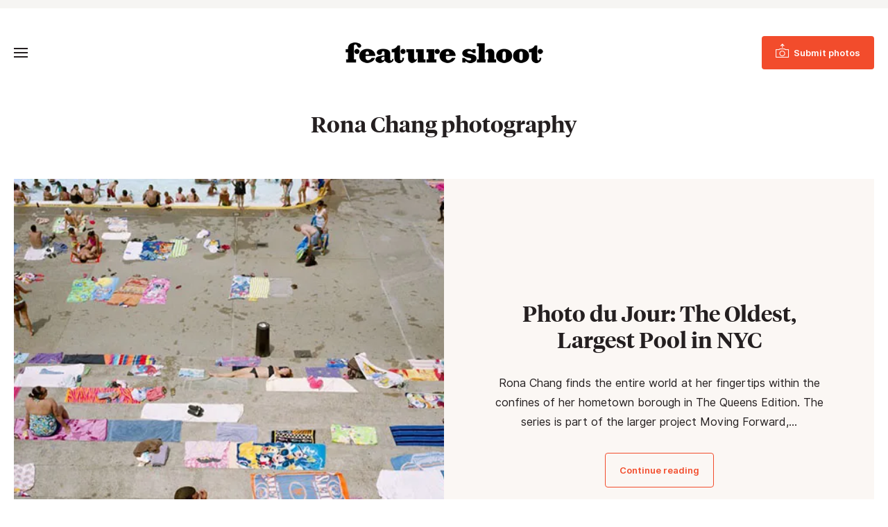

--- FILE ---
content_type: text/html; charset=UTF-8
request_url: https://www.featureshoot.com/tag/rona-chang-photography/
body_size: 10942
content:
<!DOCTYPE html>
<html lang="en-US">
<head>
	<meta charset="UTF-8">
	<meta name="viewport" content="initial-scale=1.0,width=device-width,shrink-to-fit=no" />
	<meta http-equiv="X-UA-Compatible" content="IE=edge" />

	<link rel="profile" href="http://gmpg.org/xfn/11" />
	<meta name='robots' content='index, follow, max-image-preview:large, max-snippet:-1, max-video-preview:-1' />
	<style>img:is([sizes="auto" i], [sizes^="auto," i]) { contain-intrinsic-size: 3000px 1500px }</style>
	
<!-- Google Tag Manager for WordPress by gtm4wp.com -->
<script data-cfasync="false" data-pagespeed-no-defer>
	var gtm4wp_datalayer_name = "dataLayer";
	var dataLayer = dataLayer || [];
</script>
<!-- End Google Tag Manager for WordPress by gtm4wp.com -->
	<!-- This site is optimized with the Yoast SEO Premium plugin v21.9 (Yoast SEO v26.6) - https://yoast.com/wordpress/plugins/seo/ -->
	<title>Rona Chang photography Archives - Feature Shoot</title>
	<link rel="canonical" href="https://www.featureshoot.com/tag/rona-chang-photography/" />
	<meta property="og:locale" content="en_US" />
	<meta property="og:type" content="article" />
	<meta property="og:title" content="Rona Chang photography Archives" />
	<meta property="og:url" content="https://www.featureshoot.com/tag/rona-chang-photography/" />
	<meta property="og:site_name" content="Feature Shoot" />
	<script type="application/ld+json" class="yoast-schema-graph">{"@context":"https://schema.org","@graph":[{"@type":"CollectionPage","@id":"https://www.featureshoot.com/tag/rona-chang-photography/","url":"https://www.featureshoot.com/tag/rona-chang-photography/","name":"Rona Chang photography Archives - Feature Shoot","isPartOf":{"@id":"https://www.featureshoot.com/#website"},"primaryImageOfPage":{"@id":"https://www.featureshoot.com/tag/rona-chang-photography/#primaryimage"},"image":{"@id":"https://www.featureshoot.com/tag/rona-chang-photography/#primaryimage"},"thumbnailUrl":"https://i0.wp.com/www.featureshoot.com/wp-content/uploads/2014/05/Rona_Chang_01.jpg?fit=620%2C494&ssl=1","inLanguage":"en-US"},{"@type":"ImageObject","inLanguage":"en-US","@id":"https://www.featureshoot.com/tag/rona-chang-photography/#primaryimage","url":"https://i0.wp.com/www.featureshoot.com/wp-content/uploads/2014/05/Rona_Chang_01.jpg?fit=620%2C494&ssl=1","contentUrl":"https://i0.wp.com/www.featureshoot.com/wp-content/uploads/2014/05/Rona_Chang_01.jpg?fit=620%2C494&ssl=1","width":620,"height":494},{"@type":"WebSite","@id":"https://www.featureshoot.com/#website","url":"https://www.featureshoot.com/","name":"Feature Shoot","description":"Narrative Photography","publisher":{"@id":"https://www.featureshoot.com/#organization"},"potentialAction":[{"@type":"SearchAction","target":{"@type":"EntryPoint","urlTemplate":"https://www.featureshoot.com/?s={search_term_string}"},"query-input":{"@type":"PropertyValueSpecification","valueRequired":true,"valueName":"search_term_string"}}],"inLanguage":"en-US"},{"@type":"Organization","@id":"https://www.featureshoot.com/#organization","name":"Feature Shoot","url":"https://www.featureshoot.com/","logo":{"@type":"ImageObject","inLanguage":"en-US","@id":"https://www.featureshoot.com/#/schema/logo/image/","url":"https://i0.wp.com/www.featureshoot.com/wp-content/uploads/2023/02/Feature-Shoot-Logo-Final-9-13.png?fit=2084%2C221&ssl=1","contentUrl":"https://i0.wp.com/www.featureshoot.com/wp-content/uploads/2023/02/Feature-Shoot-Logo-Final-9-13.png?fit=2084%2C221&ssl=1","width":2084,"height":221,"caption":"Feature Shoot"},"image":{"@id":"https://www.featureshoot.com/#/schema/logo/image/"},"sameAs":["https://www.facebook.com/featureshootphotography","https://x.com/featureshoot","https://www.instagram.com/featureshoot/"]}]}</script>
	<!-- / Yoast SEO Premium plugin. -->


<link rel='dns-prefetch' href='//a.omappapi.com' />
<link rel='dns-prefetch' href='//www.googletagmanager.com' />
<link rel='dns-prefetch' href='//stats.wp.com' />

<link rel='preconnect' href='//i0.wp.com' />
<link rel='preconnect' href='//c0.wp.com' />
<link rel="alternate" type="application/rss+xml" title="Feature Shoot &raquo; Feed" href="https://www.featureshoot.com/feed/" />
<link rel="alternate" type="application/rss+xml" title="Feature Shoot &raquo; Rona Chang photography Tag Feed" href="https://www.featureshoot.com/tag/rona-chang-photography/feed/" />
<style id='wp-emoji-styles-inline-css' type='text/css'>

	img.wp-smiley, img.emoji {
		display: inline !important;
		border: none !important;
		box-shadow: none !important;
		height: 1em !important;
		width: 1em !important;
		margin: 0 0.07em !important;
		vertical-align: -0.1em !important;
		background: none !important;
		padding: 0 !important;
	}
</style>
<link rel='stylesheet' id='wp-block-library-css' href='https://c0.wp.com/c/6.8.3/wp-includes/css/dist/block-library/style.min.css' type='text/css' media='all' />
<style id='wp-block-library-theme-inline-css' type='text/css'>
.wp-block-audio :where(figcaption){color:#555;font-size:13px;text-align:center}.is-dark-theme .wp-block-audio :where(figcaption){color:#ffffffa6}.wp-block-audio{margin:0 0 1em}.wp-block-code{border:1px solid #ccc;border-radius:4px;font-family:Menlo,Consolas,monaco,monospace;padding:.8em 1em}.wp-block-embed :where(figcaption){color:#555;font-size:13px;text-align:center}.is-dark-theme .wp-block-embed :where(figcaption){color:#ffffffa6}.wp-block-embed{margin:0 0 1em}.blocks-gallery-caption{color:#555;font-size:13px;text-align:center}.is-dark-theme .blocks-gallery-caption{color:#ffffffa6}:root :where(.wp-block-image figcaption){color:#555;font-size:13px;text-align:center}.is-dark-theme :root :where(.wp-block-image figcaption){color:#ffffffa6}.wp-block-image{margin:0 0 1em}.wp-block-pullquote{border-bottom:4px solid;border-top:4px solid;color:currentColor;margin-bottom:1.75em}.wp-block-pullquote cite,.wp-block-pullquote footer,.wp-block-pullquote__citation{color:currentColor;font-size:.8125em;font-style:normal;text-transform:uppercase}.wp-block-quote{border-left:.25em solid;margin:0 0 1.75em;padding-left:1em}.wp-block-quote cite,.wp-block-quote footer{color:currentColor;font-size:.8125em;font-style:normal;position:relative}.wp-block-quote:where(.has-text-align-right){border-left:none;border-right:.25em solid;padding-left:0;padding-right:1em}.wp-block-quote:where(.has-text-align-center){border:none;padding-left:0}.wp-block-quote.is-large,.wp-block-quote.is-style-large,.wp-block-quote:where(.is-style-plain){border:none}.wp-block-search .wp-block-search__label{font-weight:700}.wp-block-search__button{border:1px solid #ccc;padding:.375em .625em}:where(.wp-block-group.has-background){padding:1.25em 2.375em}.wp-block-separator.has-css-opacity{opacity:.4}.wp-block-separator{border:none;border-bottom:2px solid;margin-left:auto;margin-right:auto}.wp-block-separator.has-alpha-channel-opacity{opacity:1}.wp-block-separator:not(.is-style-wide):not(.is-style-dots){width:100px}.wp-block-separator.has-background:not(.is-style-dots){border-bottom:none;height:1px}.wp-block-separator.has-background:not(.is-style-wide):not(.is-style-dots){height:2px}.wp-block-table{margin:0 0 1em}.wp-block-table td,.wp-block-table th{word-break:normal}.wp-block-table :where(figcaption){color:#555;font-size:13px;text-align:center}.is-dark-theme .wp-block-table :where(figcaption){color:#ffffffa6}.wp-block-video :where(figcaption){color:#555;font-size:13px;text-align:center}.is-dark-theme .wp-block-video :where(figcaption){color:#ffffffa6}.wp-block-video{margin:0 0 1em}:root :where(.wp-block-template-part.has-background){margin-bottom:0;margin-top:0;padding:1.25em 2.375em}
</style>
<style id='classic-theme-styles-inline-css' type='text/css'>
/*! This file is auto-generated */
.wp-block-button__link{color:#fff;background-color:#32373c;border-radius:9999px;box-shadow:none;text-decoration:none;padding:calc(.667em + 2px) calc(1.333em + 2px);font-size:1.125em}.wp-block-file__button{background:#32373c;color:#fff;text-decoration:none}
</style>
<style id='safe-svg-svg-icon-style-inline-css' type='text/css'>
.safe-svg-cover{text-align:center}.safe-svg-cover .safe-svg-inside{display:inline-block;max-width:100%}.safe-svg-cover svg{fill:currentColor;height:100%;max-height:100%;max-width:100%;width:100%}

</style>
<link rel='stylesheet' id='mediaelement-css' href='https://c0.wp.com/c/6.8.3/wp-includes/js/mediaelement/mediaelementplayer-legacy.min.css' type='text/css' media='all' />
<link rel='stylesheet' id='wp-mediaelement-css' href='https://c0.wp.com/c/6.8.3/wp-includes/js/mediaelement/wp-mediaelement.min.css' type='text/css' media='all' />
<style id='jetpack-sharing-buttons-style-inline-css' type='text/css'>
.jetpack-sharing-buttons__services-list{display:flex;flex-direction:row;flex-wrap:wrap;gap:0;list-style-type:none;margin:5px;padding:0}.jetpack-sharing-buttons__services-list.has-small-icon-size{font-size:12px}.jetpack-sharing-buttons__services-list.has-normal-icon-size{font-size:16px}.jetpack-sharing-buttons__services-list.has-large-icon-size{font-size:24px}.jetpack-sharing-buttons__services-list.has-huge-icon-size{font-size:36px}@media print{.jetpack-sharing-buttons__services-list{display:none!important}}.editor-styles-wrapper .wp-block-jetpack-sharing-buttons{gap:0;padding-inline-start:0}ul.jetpack-sharing-buttons__services-list.has-background{padding:1.25em 2.375em}
</style>
<style id='global-styles-inline-css' type='text/css'>
:root{--wp--preset--aspect-ratio--square: 1;--wp--preset--aspect-ratio--4-3: 4/3;--wp--preset--aspect-ratio--3-4: 3/4;--wp--preset--aspect-ratio--3-2: 3/2;--wp--preset--aspect-ratio--2-3: 2/3;--wp--preset--aspect-ratio--16-9: 16/9;--wp--preset--aspect-ratio--9-16: 9/16;--wp--preset--color--black: #241f20;--wp--preset--color--cyan-bluish-gray: #abb8c3;--wp--preset--color--white: #fff;--wp--preset--color--pale-pink: #f78da7;--wp--preset--color--vivid-red: #cf2e2e;--wp--preset--color--luminous-vivid-orange: #ff6900;--wp--preset--color--luminous-vivid-amber: #fcb900;--wp--preset--color--light-green-cyan: #7bdcb5;--wp--preset--color--vivid-green-cyan: #00d084;--wp--preset--color--pale-cyan-blue: #8ed1fc;--wp--preset--color--vivid-cyan-blue: #0693e3;--wp--preset--color--vivid-purple: #9b51e0;--wp--preset--color--red: #F24C2C;--wp--preset--color--grey: #666;--wp--preset--color--lightgrey: #f6f5f3;--wp--preset--gradient--vivid-cyan-blue-to-vivid-purple: linear-gradient(135deg,rgba(6,147,227,1) 0%,rgb(155,81,224) 100%);--wp--preset--gradient--light-green-cyan-to-vivid-green-cyan: linear-gradient(135deg,rgb(122,220,180) 0%,rgb(0,208,130) 100%);--wp--preset--gradient--luminous-vivid-amber-to-luminous-vivid-orange: linear-gradient(135deg,rgba(252,185,0,1) 0%,rgba(255,105,0,1) 100%);--wp--preset--gradient--luminous-vivid-orange-to-vivid-red: linear-gradient(135deg,rgba(255,105,0,1) 0%,rgb(207,46,46) 100%);--wp--preset--gradient--very-light-gray-to-cyan-bluish-gray: linear-gradient(135deg,rgb(238,238,238) 0%,rgb(169,184,195) 100%);--wp--preset--gradient--cool-to-warm-spectrum: linear-gradient(135deg,rgb(74,234,220) 0%,rgb(151,120,209) 20%,rgb(207,42,186) 40%,rgb(238,44,130) 60%,rgb(251,105,98) 80%,rgb(254,248,76) 100%);--wp--preset--gradient--blush-light-purple: linear-gradient(135deg,rgb(255,206,236) 0%,rgb(152,150,240) 100%);--wp--preset--gradient--blush-bordeaux: linear-gradient(135deg,rgb(254,205,165) 0%,rgb(254,45,45) 50%,rgb(107,0,62) 100%);--wp--preset--gradient--luminous-dusk: linear-gradient(135deg,rgb(255,203,112) 0%,rgb(199,81,192) 50%,rgb(65,88,208) 100%);--wp--preset--gradient--pale-ocean: linear-gradient(135deg,rgb(255,245,203) 0%,rgb(182,227,212) 50%,rgb(51,167,181) 100%);--wp--preset--gradient--electric-grass: linear-gradient(135deg,rgb(202,248,128) 0%,rgb(113,206,126) 100%);--wp--preset--gradient--midnight: linear-gradient(135deg,rgb(2,3,129) 0%,rgb(40,116,252) 100%);--wp--preset--font-size--small: 13px;--wp--preset--font-size--medium: 20px;--wp--preset--font-size--large: 36px;--wp--preset--font-size--x-large: 42px;--wp--preset--spacing--20: 0.44rem;--wp--preset--spacing--30: 0.67rem;--wp--preset--spacing--40: 1rem;--wp--preset--spacing--50: 1.5rem;--wp--preset--spacing--60: 2.25rem;--wp--preset--spacing--70: 3.38rem;--wp--preset--spacing--80: 5.06rem;--wp--preset--shadow--natural: 6px 6px 9px rgba(0, 0, 0, 0.2);--wp--preset--shadow--deep: 12px 12px 50px rgba(0, 0, 0, 0.4);--wp--preset--shadow--sharp: 6px 6px 0px rgba(0, 0, 0, 0.2);--wp--preset--shadow--outlined: 6px 6px 0px -3px rgba(255, 255, 255, 1), 6px 6px rgba(0, 0, 0, 1);--wp--preset--shadow--crisp: 6px 6px 0px rgba(0, 0, 0, 1);}:where(.is-layout-flex){gap: 0.5em;}:where(.is-layout-grid){gap: 0.5em;}body .is-layout-flex{display: flex;}.is-layout-flex{flex-wrap: wrap;align-items: center;}.is-layout-flex > :is(*, div){margin: 0;}body .is-layout-grid{display: grid;}.is-layout-grid > :is(*, div){margin: 0;}:where(.wp-block-columns.is-layout-flex){gap: 2em;}:where(.wp-block-columns.is-layout-grid){gap: 2em;}:where(.wp-block-post-template.is-layout-flex){gap: 1.25em;}:where(.wp-block-post-template.is-layout-grid){gap: 1.25em;}.has-black-color{color: var(--wp--preset--color--black) !important;}.has-cyan-bluish-gray-color{color: var(--wp--preset--color--cyan-bluish-gray) !important;}.has-white-color{color: var(--wp--preset--color--white) !important;}.has-pale-pink-color{color: var(--wp--preset--color--pale-pink) !important;}.has-vivid-red-color{color: var(--wp--preset--color--vivid-red) !important;}.has-luminous-vivid-orange-color{color: var(--wp--preset--color--luminous-vivid-orange) !important;}.has-luminous-vivid-amber-color{color: var(--wp--preset--color--luminous-vivid-amber) !important;}.has-light-green-cyan-color{color: var(--wp--preset--color--light-green-cyan) !important;}.has-vivid-green-cyan-color{color: var(--wp--preset--color--vivid-green-cyan) !important;}.has-pale-cyan-blue-color{color: var(--wp--preset--color--pale-cyan-blue) !important;}.has-vivid-cyan-blue-color{color: var(--wp--preset--color--vivid-cyan-blue) !important;}.has-vivid-purple-color{color: var(--wp--preset--color--vivid-purple) !important;}.has-black-background-color{background-color: var(--wp--preset--color--black) !important;}.has-cyan-bluish-gray-background-color{background-color: var(--wp--preset--color--cyan-bluish-gray) !important;}.has-white-background-color{background-color: var(--wp--preset--color--white) !important;}.has-pale-pink-background-color{background-color: var(--wp--preset--color--pale-pink) !important;}.has-vivid-red-background-color{background-color: var(--wp--preset--color--vivid-red) !important;}.has-luminous-vivid-orange-background-color{background-color: var(--wp--preset--color--luminous-vivid-orange) !important;}.has-luminous-vivid-amber-background-color{background-color: var(--wp--preset--color--luminous-vivid-amber) !important;}.has-light-green-cyan-background-color{background-color: var(--wp--preset--color--light-green-cyan) !important;}.has-vivid-green-cyan-background-color{background-color: var(--wp--preset--color--vivid-green-cyan) !important;}.has-pale-cyan-blue-background-color{background-color: var(--wp--preset--color--pale-cyan-blue) !important;}.has-vivid-cyan-blue-background-color{background-color: var(--wp--preset--color--vivid-cyan-blue) !important;}.has-vivid-purple-background-color{background-color: var(--wp--preset--color--vivid-purple) !important;}.has-black-border-color{border-color: var(--wp--preset--color--black) !important;}.has-cyan-bluish-gray-border-color{border-color: var(--wp--preset--color--cyan-bluish-gray) !important;}.has-white-border-color{border-color: var(--wp--preset--color--white) !important;}.has-pale-pink-border-color{border-color: var(--wp--preset--color--pale-pink) !important;}.has-vivid-red-border-color{border-color: var(--wp--preset--color--vivid-red) !important;}.has-luminous-vivid-orange-border-color{border-color: var(--wp--preset--color--luminous-vivid-orange) !important;}.has-luminous-vivid-amber-border-color{border-color: var(--wp--preset--color--luminous-vivid-amber) !important;}.has-light-green-cyan-border-color{border-color: var(--wp--preset--color--light-green-cyan) !important;}.has-vivid-green-cyan-border-color{border-color: var(--wp--preset--color--vivid-green-cyan) !important;}.has-pale-cyan-blue-border-color{border-color: var(--wp--preset--color--pale-cyan-blue) !important;}.has-vivid-cyan-blue-border-color{border-color: var(--wp--preset--color--vivid-cyan-blue) !important;}.has-vivid-purple-border-color{border-color: var(--wp--preset--color--vivid-purple) !important;}.has-vivid-cyan-blue-to-vivid-purple-gradient-background{background: var(--wp--preset--gradient--vivid-cyan-blue-to-vivid-purple) !important;}.has-light-green-cyan-to-vivid-green-cyan-gradient-background{background: var(--wp--preset--gradient--light-green-cyan-to-vivid-green-cyan) !important;}.has-luminous-vivid-amber-to-luminous-vivid-orange-gradient-background{background: var(--wp--preset--gradient--luminous-vivid-amber-to-luminous-vivid-orange) !important;}.has-luminous-vivid-orange-to-vivid-red-gradient-background{background: var(--wp--preset--gradient--luminous-vivid-orange-to-vivid-red) !important;}.has-very-light-gray-to-cyan-bluish-gray-gradient-background{background: var(--wp--preset--gradient--very-light-gray-to-cyan-bluish-gray) !important;}.has-cool-to-warm-spectrum-gradient-background{background: var(--wp--preset--gradient--cool-to-warm-spectrum) !important;}.has-blush-light-purple-gradient-background{background: var(--wp--preset--gradient--blush-light-purple) !important;}.has-blush-bordeaux-gradient-background{background: var(--wp--preset--gradient--blush-bordeaux) !important;}.has-luminous-dusk-gradient-background{background: var(--wp--preset--gradient--luminous-dusk) !important;}.has-pale-ocean-gradient-background{background: var(--wp--preset--gradient--pale-ocean) !important;}.has-electric-grass-gradient-background{background: var(--wp--preset--gradient--electric-grass) !important;}.has-midnight-gradient-background{background: var(--wp--preset--gradient--midnight) !important;}.has-small-font-size{font-size: var(--wp--preset--font-size--small) !important;}.has-medium-font-size{font-size: var(--wp--preset--font-size--medium) !important;}.has-large-font-size{font-size: var(--wp--preset--font-size--large) !important;}.has-x-large-font-size{font-size: var(--wp--preset--font-size--x-large) !important;}
:where(.wp-block-post-template.is-layout-flex){gap: 1.25em;}:where(.wp-block-post-template.is-layout-grid){gap: 1.25em;}
:where(.wp-block-columns.is-layout-flex){gap: 2em;}:where(.wp-block-columns.is-layout-grid){gap: 2em;}
:root :where(.wp-block-pullquote){font-size: 1.5em;line-height: 1.6;}
</style>
<link rel='stylesheet' id='fs-style-css' href='https://www.featureshoot.com/wp-content/themes/featureshoot2019/style.css?ver=1583446556' type='text/css' media='all' />
<script type="text/javascript" src="https://c0.wp.com/c/6.8.3/wp-includes/js/jquery/jquery.min.js" id="jquery-core-js"></script>
<script type="text/javascript" src="https://c0.wp.com/c/6.8.3/wp-includes/js/jquery/jquery-migrate.min.js" id="jquery-migrate-js"></script>
<script type="text/javascript" src="https://www.featureshoot.com/wp-content/themes/featureshoot2019/picturefill.min.js?ver=3.0.2" id="picturefill-js" async></script>
<!--[if lt IE 9]>
<script type="text/javascript" src="https://www.featureshoot.com/wp-content/themes/featureshoot2019/html5.js?ver=3.7.3" id="fs-html5-js"></script>
<![endif]-->

<!-- Google tag (gtag.js) snippet added by Site Kit -->
<!-- Google Analytics snippet added by Site Kit -->
<script type="text/javascript" src="https://www.googletagmanager.com/gtag/js?id=G-FM93ENM14H" id="google_gtagjs-js" async></script>
<script type="text/javascript" id="google_gtagjs-js-after">
/* <![CDATA[ */
window.dataLayer = window.dataLayer || [];function gtag(){dataLayer.push(arguments);}
gtag("set","linker",{"domains":["www.featureshoot.com"]});
gtag("js", new Date());
gtag("set", "developer_id.dZTNiMT", true);
gtag("config", "G-FM93ENM14H");
/* ]]> */
</script>
<link rel="https://api.w.org/" href="https://www.featureshoot.com/wp-json/" /><link rel="alternate" title="JSON" type="application/json" href="https://www.featureshoot.com/wp-json/wp/v2/tags/2377" /><link rel="EditURI" type="application/rsd+xml" title="RSD" href="https://www.featureshoot.com/xmlrpc.php?rsd" />
<meta name="generator" content="Site Kit by Google 1.168.0" /><script async src="https://js.sparkloop.app/team_cf878d2be3e9.js" data-sparkloop></script>	<style>img#wpstats{display:none}</style>
		
<!-- Google Tag Manager for WordPress by gtm4wp.com -->
<!-- GTM Container placement set to automatic -->
<script data-cfasync="false" data-pagespeed-no-defer>
	var dataLayer_content = {"pagePostType":"post","pagePostType2":"tag-post"};
	dataLayer.push( dataLayer_content );
</script>
<script data-cfasync="false" data-pagespeed-no-defer>
(function(w,d,s,l,i){w[l]=w[l]||[];w[l].push({'gtm.start':
new Date().getTime(),event:'gtm.js'});var f=d.getElementsByTagName(s)[0],
j=d.createElement(s),dl=l!='dataLayer'?'&l='+l:'';j.async=true;j.src=
'//www.googletagmanager.com/gtm.js?id='+i+dl;f.parentNode.insertBefore(j,f);
})(window,document,'script','dataLayer','GTM-K8M64MK');
</script>
<!-- End Google Tag Manager for WordPress by gtm4wp.com --><link rel="apple-touch-icon" sizes="180x180" href="/wp-content/uploads/fbrfg/apple-touch-icon.png?v=9B9lKBMgj8">
<link rel="icon" type="image/png" sizes="32x32" href="/wp-content/uploads/fbrfg/favicon-32x32.png?v=9B9lKBMgj8">
<link rel="icon" type="image/png" sizes="16x16" href="/wp-content/uploads/fbrfg/favicon-16x16.png?v=9B9lKBMgj8">
<link rel="manifest" href="/wp-content/uploads/fbrfg/site.webmanifest?v=9B9lKBMgj8">
<link rel="mask-icon" href="/wp-content/uploads/fbrfg/safari-pinned-tab.svg?v=9B9lKBMgj8" color="#f24c2c">
<link rel="shortcut icon" href="/wp-content/uploads/fbrfg/favicon.ico?v=9B9lKBMgj8">
<meta name="msapplication-TileColor" content="#f24c2c">
<meta name="msapplication-config" content="/wp-content/uploads/fbrfg/browserconfig.xml?v=9B9lKBMgj8">
<meta name="theme-color" content="#f24c2c">	<script>document.createElement("picture");</script>
	
	<meta name="generator" content="WP Rocket 3.20.2" data-wpr-features="wpr_preload_links wpr_desktop" /></head>
<body class="archive tag tag-rona-chang-photography tag-2377 wp-embed-responsive wp-theme-featureshoot2019">

<div data-rocket-location-hash="256362a55f2d46cb9f07c56b135527a6" id="fullwrap">
	<header data-rocket-location-hash="376287218b6ead3b5b6fc67b7e0c0376">
				<div data-rocket-location-hash="f3f71da4bed90f10676bd82ce5b3e66d" id="topbar">
		<div class="container">
					</div>
		</div>
				<div data-rocket-location-hash="df478da4575927bc1178d5d7becb7d0f" id="header">
		<div id="header-a">
		<div class="container">
		<div id="header-b">
			<div id="headertop">
				<div id="logo"><a href="https://www.featureshoot.com"><img src="https://www.featureshoot.com/wp-content/themes/featureshoot2019/images/logo.png" srcset="https://www.featureshoot.com/wp-content/themes/featureshoot2019/images/logo@2x.png 2x" width="285" height="30" alt="Feature Shoot" /></a></div>
				<div id="topbutton"><a class="btn btn-solid" href="https://featureshoot.submittable.com/submit/153935/feature-shoot-submissions"><span><span>Submit photos</span></span></a></div>
				<button class="togglemenu"><span class="screen-reader-text">Toggle Menu</span><span class="icon"></span></button>
			</div>

			<div id="menuwrap">
				<button class="closebtn closemenu"><span class="screen-reader-text">Close Menu</span><span class="icon"></span></button>
				<div id="menus">
					<nav id="menu" class="menu-new-menu-container"><ul id="menu-new-menu" class="menu"><li id="menu-item-139126" class="menu-item menu-item-type-taxonomy menu-item-object-category menu-item-139126"><a href="https://www.featureshoot.com/category/interviews/">Interviews</a></li><li id="menu-item-146737" class="menu-item menu-item-type-post_type menu-item-object-page menu-item-146737"><a href="https://www.featureshoot.com/feature-shoot-portfolio-reviews/">Portfolio Reviews</a></li><li id="menu-item-151871" class="menu-item menu-item-type-post_type menu-item-object-page menu-item-151871"><a href="https://www.featureshoot.com/advertise/">Advertise</a></li><li id="menu-item-139138" class="threecolumn menu-item menu-item-type-custom menu-item-object-custom menu-item-has-children menu-item-139138"><a href="#">Explore by Genre</a><div class='submenu'><ul  class="sub-menu"><li id="menu-item-139131" class="menu-item menu-item-type-taxonomy menu-item-object-category menu-item-139131"><a href="https://www.featureshoot.com/category/portraits/">Portraits</a></li><li id="menu-item-139124" class="menu-item menu-item-type-taxonomy menu-item-object-category menu-item-139124"><a href="https://www.featureshoot.com/category/fine-art/">Fine Art</a></li><li id="menu-item-139122" class="menu-item menu-item-type-taxonomy menu-item-object-category menu-item-139122"><a href="https://www.featureshoot.com/category/documentary/">Documentary</a></li><li id="menu-item-139127" class="menu-item menu-item-type-taxonomy menu-item-object-category menu-item-139127"><a href="https://www.featureshoot.com/category/landscape/">Landscape</a></li><li id="menu-item-139134" class="menu-item menu-item-type-taxonomy menu-item-object-category menu-item-139134"><a href="https://www.featureshoot.com/category/street/">Street</a></li><li id="menu-item-139133" class="menu-item menu-item-type-taxonomy menu-item-object-category menu-item-139133"><a href="https://www.featureshoot.com/category/still-life/">Still Life</a></li><li id="menu-item-139137" class="menu-item menu-item-type-taxonomy menu-item-object-category menu-item-139137"><a href="https://www.featureshoot.com/category/video/">Video</a></li><li id="menu-item-139125" class="menu-item menu-item-type-taxonomy menu-item-object-category menu-item-139125"><a href="https://www.featureshoot.com/category/food/">Food</a></li><li id="menu-item-139128" class="menu-item menu-item-type-taxonomy menu-item-object-category menu-item-139128"><a href="https://www.featureshoot.com/category/nature/">Nature</a></li><li id="menu-item-139136" class="menu-item menu-item-type-taxonomy menu-item-object-category menu-item-139136"><a href="https://www.featureshoot.com/category/travel/">Travel</a></li></ul></div></li><li class="sociallinks rightmenu"><ul id="menu-top-social-links" class="menu"><li id="menu-item-139141" class="menu-item menu-item-type-custom menu-item-object-custom menu-item-139141"><a href="https://www.instagram.com/featureshoot/"><span class="screen-reader-text">Instagram</span></a></li><li class="search"><button class="togglesearch"><span class="screen-reader-text">Search</span></button></li></ul></li><li class="mobilesearch"><form class="searchform" method="get" action="https://www.featureshoot.com">
	<div class="inputs">
		<div class="input"><label for="searchinput1" class="screen-reader-text">Search</label><input id="searchinput1" placeholder="Search" name="s" type="text" /></div>
		<button type="submit"><span class="screen-reader-text">Submit</span></button>
	</div>
</form></li></ul></nav>				</div>
			</div>
			<div id="menuoverlay"></div>
			<div class="mobiledetect"></div>
		</div>
		</div>
		</div>
		</div>
		<div data-rocket-location-hash="cb6e9de7f822dac9cb826fa41119ef40" id="searchbar">
		<div id="searchbar-a">
		<div data-rocket-location-hash="ff395fba00d9eccafc49caec71552812" class="container notop nobot">
		<div id="searchbar-b">
			<button class="closebtn closesearch"><span class="screen-reader-text">Close Search</span><span class="icon"></span></button>

			<h2>Search this site</h2>

			<form class="searchform" method="get" action="https://www.featureshoot.com">
	<div class="inputs">
		<div class="input"><label for="searchinput1" class="screen-reader-text">Search</label><input id="searchinput1" placeholder="Search" name="s" type="text" /></div>
		<button type="submit"><span class="screen-reader-text">Submit</span></button>
	</div>
</form>		</div>
		</div>
		</div>
		</div>
		<style>
		.bannerad>div {background:#ccc;}
		</style>
	</header>
	
<div data-rocket-location-hash="21299a2065877ee1b41b451188053eaa" id="body" class="body-content notop nobot">

	<div data-rocket-location-hash="f3f750db2748a07043bd337dade8db8a" class="pageheader alignwide">
		<h1 class="pagetitle">Rona Chang photography</h1>
	</div>

	
	
	
	<div data-rocket-location-hash="dea766ab6718d89165e3ee10c439bbea" class="featurepost alignwide">
<div class="featurepost-a">
	<div class="fpimage">
		<a href="https://www.featureshoot.com/2014/05/pdj-rona-chang/">
							<picture>
					<!--[if IE 9]><video style="display: none;"><![endif]-->
					<source srcset="https://i0.wp.com/www.featureshoot.com/wp-content/uploads/2014/05/Rona_Chang_01.jpg?resize=386%2C278&ssl=1 386w, https://i0.wp.com/www.featureshoot.com/wp-content/uploads/2014/05/Rona_Chang_01.jpg?resize=275%2C198&ssl=1 275w, https://i0.wp.com/www.featureshoot.com/wp-content/uploads/2014/05/Rona_Chang_01.jpg?resize=610%2C440&ssl=1 610w, https://i0.wp.com/www.featureshoot.com/wp-content/uploads/2014/05/Rona_Chang_01.jpg?resize=620%2C447&ssl=1 620w, https://i0.wp.com/www.featureshoot.com/wp-content/uploads/2014/05/Rona_Chang_01.jpg?resize=140%2C100&ssl=1 140w" media="(max-width: 1023px)" />
					<!--[if IE 9]></video><![endif]-->
					<img width="620" height="494" src="https://www.featureshoot.com/wp-content/uploads/2014/05/Rona_Chang_01.jpg" class="attachment-post-thumbnail-feature size-post-thumbnail-feature" alt="" loading="eager" sizes="(max-width:339px) calc(100vw - 20px), (max-width:679px) calc(100vw - 40px), (max-width:1023px) 640px, (max-width:1319px) calc(50vw - 20px), 640px" decoding="async" fetchpriority="high" srcset="https://i0.wp.com/www.featureshoot.com/wp-content/uploads/2014/05/Rona_Chang_01.jpg?w=620&amp;ssl=1 620w, https://i0.wp.com/www.featureshoot.com/wp-content/uploads/2014/05/Rona_Chang_01.jpg?resize=300%2C239&amp;ssl=1 300w" />				</picture>
					</a>
	</div>
	<div class="fpcontent notop nobot">
		<h2><a href="https://www.featureshoot.com/2014/05/pdj-rona-chang/">Photo du Jour: The Oldest, Largest Pool in NYC</a></h2>
		<p>Rona Chang finds the entire world at her fingertips within the confines of her hometown borough in The Queens Edition. The series is part of the larger project Moving Forward,&hellip;</p>
		<p><span class="btns-wrap"><span class="btns-wrap-a"><a class="btn btn-outline" href="https://www.featureshoot.com/2014/05/pdj-rona-chang/">Continue reading</a></span></span></p>
	</div>
</div>
</div>

	
	
	<aside class="subscribebar alignfull">
<div class="__inner-container">
	<center> <iframe src="https://embeds.beehiiv.com/dd1c5d59-aee6-4fa4-a147-db08ce0ade90" data-test-id="beehiiv-embed" width="100%" height="320" frameborder="0" scrolling="no" style="border-radius: 4px; border: 2px solid #e5e7eb; margin: 0; background-color: transparent;"></iframe> </center>
</div>
</aside>
	
	
			</div>

	<footer data-rocket-location-hash="ea8b7991950d2c682d6b207331949e3a" id="footer">
	<div class="container notop nobot">
		<div class="ftcols">
		<div class="ftcols-a">
			<div class="ftcol">
			<div class="ftcol-a">
				<div class="ftmenu"><ul id="menu-footer-menu" class="menu"><li id="menu-item-139118" class="menu-item menu-item-type-post_type menu-item-object-page menu-item-139118"><a href="https://www.featureshoot.com/about-2/">About</a></li><li id="menu-item-139120" class="menu-item menu-item-type-post_type menu-item-object-page menu-item-139120"><a href="https://www.featureshoot.com/advertise/">Advertise</a></li><li id="menu-item-139121" class="menu-item menu-item-type-post_type menu-item-object-page menu-item-139121"><a href="https://www.featureshoot.com/contact/">Contact</a></li><li id="menu-item-151920" class="menu-item menu-item-type-post_type menu-item-object-page menu-item-151920"><a href="https://www.featureshoot.com/privacy-policy/">Privacy Policy</a></li><li class="sociallinks"><ul id="menu-bottom-social-links" class="menu"><li id="menu-item-139115" class="menu-item menu-item-type-custom menu-item-object-custom menu-item-139115"><a href="https://www.instagram.com/featureshoot/"><span class="screen-reader-text">Instagram</span></a></li><li id="menu-item-139116" class="menu-item menu-item-type-custom menu-item-object-custom menu-item-139116"><a href="https://www.facebook.com/featureshootphotography"><span class="screen-reader-text">Facebook</span></a></li><li id="menu-item-139117" class="menu-item menu-item-type-custom menu-item-object-custom menu-item-139117"><a href="https://twitter.com/featureshoot"><span class="screen-reader-text">Twitter</span></a></li></ul></li></ul></div>			</div>
			</div><!--
			--><div class="ftcol">
			<div class="ftcol-a">
				<div class="ftcredit"><a rel="nofollow" href="https://www.cre8d-design.com">Site by cre8d</a></div>
			</div>
			</div>
		</div>
		</div>
	</div>
	</footer>
</div>
<script type="speculationrules">
{"prefetch":[{"source":"document","where":{"and":[{"href_matches":"\/*"},{"not":{"href_matches":["\/wp-*.php","\/wp-admin\/*","\/wp-content\/uploads\/*","\/wp-content\/*","\/wp-content\/plugins\/*","\/wp-content\/themes\/featureshoot2019\/*","\/*\\?(.+)"]}},{"not":{"selector_matches":"a[rel~=\"nofollow\"]"}},{"not":{"selector_matches":".no-prefetch, .no-prefetch a"}}]},"eagerness":"conservative"}]}
</script>
<script type="text/javascript" src="https://www.featureshoot.com/wp-content/plugins/duracelltomi-google-tag-manager/dist/js/gtm4wp-form-move-tracker.js?ver=1.22.3" id="gtm4wp-form-move-tracker-js"></script>
<script type="text/javascript" id="rocket-browser-checker-js-after">
/* <![CDATA[ */
"use strict";var _createClass=function(){function defineProperties(target,props){for(var i=0;i<props.length;i++){var descriptor=props[i];descriptor.enumerable=descriptor.enumerable||!1,descriptor.configurable=!0,"value"in descriptor&&(descriptor.writable=!0),Object.defineProperty(target,descriptor.key,descriptor)}}return function(Constructor,protoProps,staticProps){return protoProps&&defineProperties(Constructor.prototype,protoProps),staticProps&&defineProperties(Constructor,staticProps),Constructor}}();function _classCallCheck(instance,Constructor){if(!(instance instanceof Constructor))throw new TypeError("Cannot call a class as a function")}var RocketBrowserCompatibilityChecker=function(){function RocketBrowserCompatibilityChecker(options){_classCallCheck(this,RocketBrowserCompatibilityChecker),this.passiveSupported=!1,this._checkPassiveOption(this),this.options=!!this.passiveSupported&&options}return _createClass(RocketBrowserCompatibilityChecker,[{key:"_checkPassiveOption",value:function(self){try{var options={get passive(){return!(self.passiveSupported=!0)}};window.addEventListener("test",null,options),window.removeEventListener("test",null,options)}catch(err){self.passiveSupported=!1}}},{key:"initRequestIdleCallback",value:function(){!1 in window&&(window.requestIdleCallback=function(cb){var start=Date.now();return setTimeout(function(){cb({didTimeout:!1,timeRemaining:function(){return Math.max(0,50-(Date.now()-start))}})},1)}),!1 in window&&(window.cancelIdleCallback=function(id){return clearTimeout(id)})}},{key:"isDataSaverModeOn",value:function(){return"connection"in navigator&&!0===navigator.connection.saveData}},{key:"supportsLinkPrefetch",value:function(){var elem=document.createElement("link");return elem.relList&&elem.relList.supports&&elem.relList.supports("prefetch")&&window.IntersectionObserver&&"isIntersecting"in IntersectionObserverEntry.prototype}},{key:"isSlowConnection",value:function(){return"connection"in navigator&&"effectiveType"in navigator.connection&&("2g"===navigator.connection.effectiveType||"slow-2g"===navigator.connection.effectiveType)}}]),RocketBrowserCompatibilityChecker}();
/* ]]> */
</script>
<script type="text/javascript" id="rocket-preload-links-js-extra">
/* <![CDATA[ */
var RocketPreloadLinksConfig = {"excludeUris":"\/(?:.+\/)?feed(?:\/(?:.+\/?)?)?$|\/(?:.+\/)?embed\/|\/(index.php\/)?(.*)wp-json(\/.*|$)|\/refer\/|\/go\/|\/recommend\/|\/recommends\/","usesTrailingSlash":"1","imageExt":"jpg|jpeg|gif|png|tiff|bmp|webp|avif|pdf|doc|docx|xls|xlsx|php","fileExt":"jpg|jpeg|gif|png|tiff|bmp|webp|avif|pdf|doc|docx|xls|xlsx|php|html|htm","siteUrl":"https:\/\/www.featureshoot.com","onHoverDelay":"100","rateThrottle":"3"};
/* ]]> */
</script>
<script type="text/javascript" id="rocket-preload-links-js-after">
/* <![CDATA[ */
(function() {
"use strict";var r="function"==typeof Symbol&&"symbol"==typeof Symbol.iterator?function(e){return typeof e}:function(e){return e&&"function"==typeof Symbol&&e.constructor===Symbol&&e!==Symbol.prototype?"symbol":typeof e},e=function(){function i(e,t){for(var n=0;n<t.length;n++){var i=t[n];i.enumerable=i.enumerable||!1,i.configurable=!0,"value"in i&&(i.writable=!0),Object.defineProperty(e,i.key,i)}}return function(e,t,n){return t&&i(e.prototype,t),n&&i(e,n),e}}();function i(e,t){if(!(e instanceof t))throw new TypeError("Cannot call a class as a function")}var t=function(){function n(e,t){i(this,n),this.browser=e,this.config=t,this.options=this.browser.options,this.prefetched=new Set,this.eventTime=null,this.threshold=1111,this.numOnHover=0}return e(n,[{key:"init",value:function(){!this.browser.supportsLinkPrefetch()||this.browser.isDataSaverModeOn()||this.browser.isSlowConnection()||(this.regex={excludeUris:RegExp(this.config.excludeUris,"i"),images:RegExp(".("+this.config.imageExt+")$","i"),fileExt:RegExp(".("+this.config.fileExt+")$","i")},this._initListeners(this))}},{key:"_initListeners",value:function(e){-1<this.config.onHoverDelay&&document.addEventListener("mouseover",e.listener.bind(e),e.listenerOptions),document.addEventListener("mousedown",e.listener.bind(e),e.listenerOptions),document.addEventListener("touchstart",e.listener.bind(e),e.listenerOptions)}},{key:"listener",value:function(e){var t=e.target.closest("a"),n=this._prepareUrl(t);if(null!==n)switch(e.type){case"mousedown":case"touchstart":this._addPrefetchLink(n);break;case"mouseover":this._earlyPrefetch(t,n,"mouseout")}}},{key:"_earlyPrefetch",value:function(t,e,n){var i=this,r=setTimeout(function(){if(r=null,0===i.numOnHover)setTimeout(function(){return i.numOnHover=0},1e3);else if(i.numOnHover>i.config.rateThrottle)return;i.numOnHover++,i._addPrefetchLink(e)},this.config.onHoverDelay);t.addEventListener(n,function e(){t.removeEventListener(n,e,{passive:!0}),null!==r&&(clearTimeout(r),r=null)},{passive:!0})}},{key:"_addPrefetchLink",value:function(i){return this.prefetched.add(i.href),new Promise(function(e,t){var n=document.createElement("link");n.rel="prefetch",n.href=i.href,n.onload=e,n.onerror=t,document.head.appendChild(n)}).catch(function(){})}},{key:"_prepareUrl",value:function(e){if(null===e||"object"!==(void 0===e?"undefined":r(e))||!1 in e||-1===["http:","https:"].indexOf(e.protocol))return null;var t=e.href.substring(0,this.config.siteUrl.length),n=this._getPathname(e.href,t),i={original:e.href,protocol:e.protocol,origin:t,pathname:n,href:t+n};return this._isLinkOk(i)?i:null}},{key:"_getPathname",value:function(e,t){var n=t?e.substring(this.config.siteUrl.length):e;return n.startsWith("/")||(n="/"+n),this._shouldAddTrailingSlash(n)?n+"/":n}},{key:"_shouldAddTrailingSlash",value:function(e){return this.config.usesTrailingSlash&&!e.endsWith("/")&&!this.regex.fileExt.test(e)}},{key:"_isLinkOk",value:function(e){return null!==e&&"object"===(void 0===e?"undefined":r(e))&&(!this.prefetched.has(e.href)&&e.origin===this.config.siteUrl&&-1===e.href.indexOf("?")&&-1===e.href.indexOf("#")&&!this.regex.excludeUris.test(e.href)&&!this.regex.images.test(e.href))}}],[{key:"run",value:function(){"undefined"!=typeof RocketPreloadLinksConfig&&new n(new RocketBrowserCompatibilityChecker({capture:!0,passive:!0}),RocketPreloadLinksConfig).init()}}]),n}();t.run();
}());
/* ]]> */
</script>
<script>(function(d){var s=d.createElement("script");s.type="text/javascript";s.src="https://a.omappapi.com/app/js/api.min.js";s.async=true;s.id="omapi-script";d.getElementsByTagName("head")[0].appendChild(s);})(document);</script><script type="text/javascript" src="https://www.featureshoot.com/wp-content/themes/featureshoot2019/jquery.fitvids.min.js?ver=1.1" id="fitvids-js"></script>
<script type="text/javascript" src="https://www.featureshoot.com/wp-content/themes/featureshoot2019/jquery.menu-aim-edited.min.js?ver=1.11" id="menu-aim-js"></script>
<script type="text/javascript" src="https://www.featureshoot.com/wp-content/themes/featureshoot2019/balancetext.min.js?ver=3.31" id="balancetext-js"></script>
<script type="text/javascript" src="https://www.featureshoot.com/wp-content/themes/featureshoot2019/jscript.js?ver=1576794463" id="fs-jscript-js"></script>
<script type="text/javascript" id="jetpack-stats-js-before">
/* <![CDATA[ */
_stq = window._stq || [];
_stq.push([ "view", JSON.parse("{\"v\":\"ext\",\"blog\":\"63454965\",\"post\":\"0\",\"tz\":\"11\",\"srv\":\"www.featureshoot.com\",\"arch_tag\":\"rona-chang-photography\",\"arch_results\":\"1\",\"j\":\"1:15.3.1\"}") ]);
_stq.push([ "clickTrackerInit", "63454965", "0" ]);
/* ]]> */
</script>
<script type="text/javascript" src="https://stats.wp.com/e-202604.js" id="jetpack-stats-js" defer="defer" data-wp-strategy="defer"></script>
		<script type="text/javascript">var omapi_data = {"object_id":0,"object_key":"post_tag","object_type":"term","term_ids":[],"wp_json":"https:\/\/www.featureshoot.com\/wp-json","wc_active":false,"edd_active":false,"nonce":"03e08d7c70"};</script>
		<script>var rocket_beacon_data = {"ajax_url":"https:\/\/www.featureshoot.com\/wp-admin\/admin-ajax.php","nonce":"bb76f412a9","url":"https:\/\/www.featureshoot.com\/tag\/rona-chang-photography","is_mobile":false,"width_threshold":1600,"height_threshold":700,"delay":500,"debug":null,"status":{"atf":true,"lrc":true,"preload_fonts":true,"preconnect_external_domain":true},"elements":"img, video, picture, p, main, div, li, svg, section, header, span","lrc_threshold":1800,"preload_fonts_exclusions":["api.fontshare.com","cdn.fontshare.com"],"processed_extensions":["woff2","woff","ttf"],"external_font_exclusions":[],"preconnect_external_domain_elements":["link","script","iframe"],"preconnect_external_domain_exclusions":["static.cloudflareinsights.com","rel=\"profile\"","rel=\"preconnect\"","rel=\"dns-prefetch\"","rel=\"icon\""]}</script><script data-name="wpr-wpr-beacon" src='https://www.featureshoot.com/wp-content/plugins/wp-rocket/assets/js/wpr-beacon.min.js' async></script><script defer src="https://static.cloudflareinsights.com/beacon.min.js/vcd15cbe7772f49c399c6a5babf22c1241717689176015" integrity="sha512-ZpsOmlRQV6y907TI0dKBHq9Md29nnaEIPlkf84rnaERnq6zvWvPUqr2ft8M1aS28oN72PdrCzSjY4U6VaAw1EQ==" data-cf-beacon='{"version":"2024.11.0","token":"9618c641b6c14313be98d646363050e7","server_timing":{"name":{"cfCacheStatus":true,"cfEdge":true,"cfExtPri":true,"cfL4":true,"cfOrigin":true,"cfSpeedBrain":true},"location_startswith":null}}' crossorigin="anonymous"></script>
</body>
</html>
<!-- This website is like a Rocket, isn't it? Performance optimized by WP Rocket. Learn more: https://wp-rocket.me -->